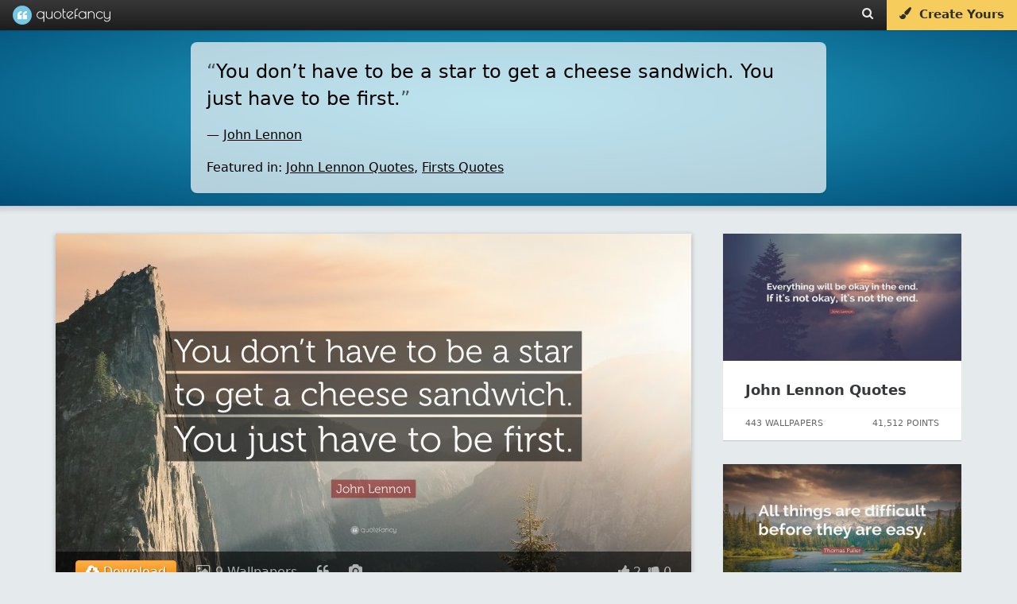

--- FILE ---
content_type: text/html; charset=utf-8
request_url: https://scripts.pubnation.com/creativeBlocks
body_size: 123
content:
{"2344375":true,"7868241":true,"7988411":true,"8037253":true,"8172860":true,"8172863":true,"8191331":true,"8191338":true,"-5138914994754304398":true,"2249:697349226":true,"2662_193864_T25561415":true,"2662_193864_T26327519":true,"2662_193864_T26327564":true,"2662_193864_T26427553":true,"4771_148133_1610185652":true,"494_379_9916_704575108":true,"547259-704495582":true,"74_704575108":true,"cr-f6ty3i0p17vjv":true}